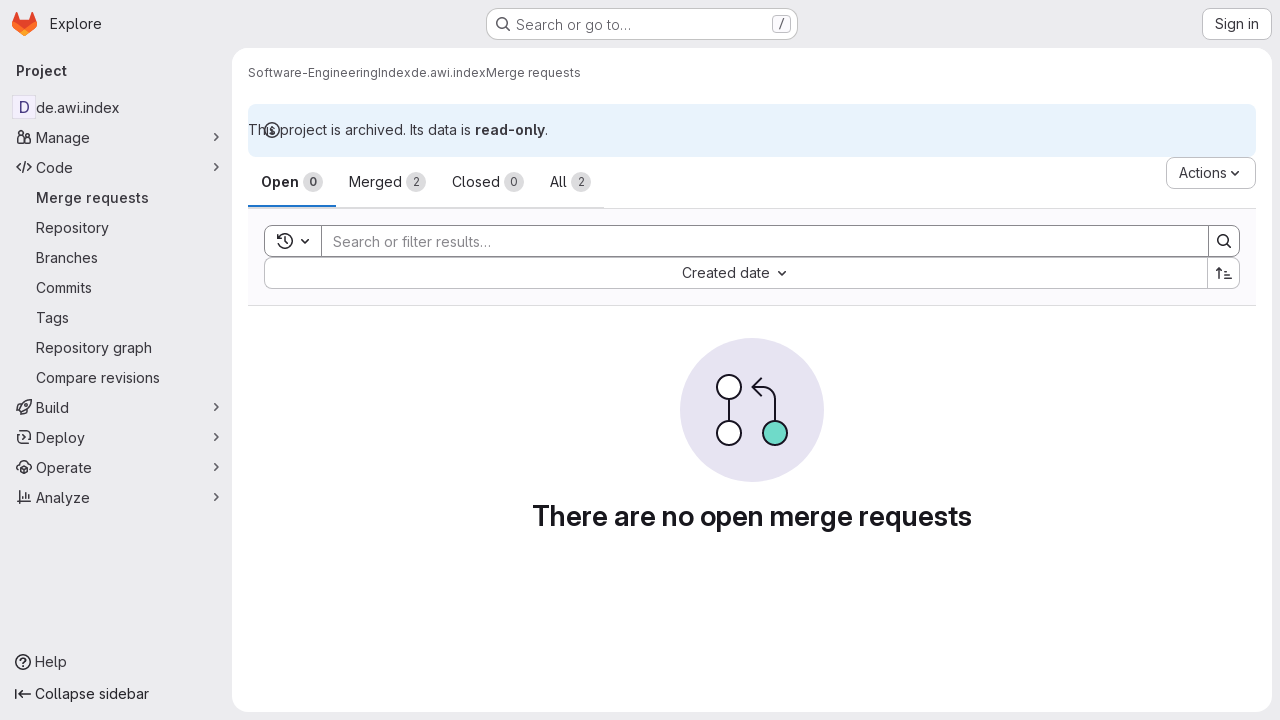

--- FILE ---
content_type: text/javascript; charset=utf-8
request_url: https://gitlab.awi.de/assets/webpack/commons-pages.admin.abuse_reports-pages.admin.abuse_reports.show-pages.admin.credentials-pages.admin-ce1b2df9.b2651d55.chunk.js
body_size: 5066
content:
(this.webpackJsonp=this.webpackJsonp||[]).push([["commons-pages.admin.abuse_reports-pages.admin.abuse_reports.show-pages.admin.credentials-pages.admin-ce1b2df9"],{D2zM:function(e,t,n){"use strict";var r=n("zIFf"),i=n("7e18"),s=n("CbCZ"),a=n("2TqH"),l=n("AxB5"),o=n("hvGG"),u=n("E3sI"),c={name:"GlSearchBoxByClick",components:{GlClearIconButton:i.a,GlButton:s.a,GlFormInput:o.a,GlDisclosureDropdown:a.a,GlDisclosureDropdownItem:l.a,GlFormInputGroup:u.a},directives:{GlTooltip:r.a},props:{value:{required:!1,default:"",validator:function(){return!0}},historyItems:{type:Array,required:!1,default:null},placeholder:{type:String,required:!1,default:"Search"},clearable:{type:Boolean,required:!1,default:!0},disabled:{type:Boolean,required:!1,default:!1},recentSearchesHeader:{type:String,required:!1,default:"Recent searches"},clearButtonTitle:{type:String,required:!1,default:"Clear"},closeButtonTitle:{type:String,required:!1,default:"Close"},clearRecentSearchesText:{type:String,required:!1,default:"Clear recent searches"},noRecentSearchesText:{type:String,required:!1,default:"You don't have any recent searches"},tooltipContainer:{required:!1,default:!1,validator:function(e){return!1===e||"string"==typeof e||e instanceof HTMLElement}},searchButtonAttributes:{type:Object,required:!1,default:function(){return{}}},showSearchButton:{type:Boolean,required:!1,default:!0}},data:()=>({currentValue:null,isFocused:!1}),computed:{inputAttributes(){const e={type:"search",placeholder:this.placeholder,...this.$attrs};return e["aria-label"]||(e["aria-label"]=e.placeholder),e},hasValue(){return Boolean(this.currentValue)}},watch:{value:{handler(e){this.currentValue=e},immediate:!0},currentValue(e){e!==this.value&&this.$emit("input",e)}},methods:{search(e){this.$emit("submit",e)},selectHistoryItem(e){this.currentValue=e,this.$emit("history-item-selected",e),setTimeout((function(){document.activeElement.blur()}))},clearInput(){this.currentValue="",this.$emit("clear"),this.$refs.input&&this.$refs.input.$el.focus()},emitClearHistory(){this.$emit("clear-history")}}},d=n("tBpV"),h=Object(d.a)(c,(function(){var e=this,t=e._self._c;return t("gl-form-input-group",{staticClass:"gl-search-box-by-click",class:{"gl-search-box-by-click-with-search-button":e.showSearchButton},scopedSlots:e._u([e.historyItems?{key:"prepend",fn:function(){return[t("gl-disclosure-dropdown",{ref:"historyDropdown",staticClass:"gl-search-box-by-click-history",attrs:{icon:"history",category:"tertiary","toggle-text":"Toggle search history","text-sr-only":"","fluid-width":"",disabled:e.disabled,"aria-label":"Recent searches history"},scopedSlots:e._u([{key:"header",fn:function(){return[t("div",{staticClass:"gl-search-box-by-click-history-header gl-flex gl-min-h-8 gl-grow gl-items-center gl-border-b-1 gl-border-b-dropdown-divider !gl-p-4 gl-text-sm gl-font-bold gl-border-b-solid"},[e._v("\n          "+e._s(e.recentSearchesHeader)+"\n        ")])]},proxy:!0},e.historyItems.length?{key:"footer",fn:function(){return[t("div",{staticClass:"gl-flex gl-flex-col gl-border-t-1 gl-border-t-dropdown-divider gl-p-2 gl-border-t-solid"},[t("gl-button",{ref:"clearHistory",staticClass:"!gl-justify-start",attrs:{category:"tertiary"},on:{click:e.emitClearHistory}},[e._v("\n            "+e._s(e.clearRecentSearchesText)+"\n          ")])],1)]},proxy:!0}:null],null,!0)},[e._v(" "),e.historyItems.length?e._l(e.historyItems,(function(n,r){return t("gl-disclosure-dropdown-item",{key:r,staticClass:"gl-search-box-by-click-history-item",attrs:{"aria-label":"Select recent search: "+(n||"empty search")},on:{action:function(t){return e.selectHistoryItem(n)}},scopedSlots:e._u([{key:"list-item",fn:function(){return[e._t("history-item",(function(){return[e._v(e._s(n))]}),{historyItem:n})]},proxy:!0}],null,!0)})})):t("gl-disclosure-dropdown-item",{staticClass:"gl-px-4 gl-py-2 gl-text-sm gl-text-subtle",attrs:{"aria-label":"Select recent search: "+e.noRecentSearchesText}},[e._v("\n        "+e._s(e.noRecentSearchesText)+"\n      ")])],2)]},proxy:!0}:null,e.showSearchButton?{key:"append",fn:function(){return[t("gl-button",e._b({ref:"searchButton",staticClass:"gl-search-box-by-click-search-button",attrs:{category:"tertiary",icon:"search",disabled:e.disabled,"aria-label":"Search","data-testid":"search-button"},on:{click:function(t){return e.search(e.currentValue)}}},"gl-button",e.searchButtonAttributes,!1))]},proxy:!0}:null],null,!0)},[e._v(" "),e._t("input",(function(){return[t("gl-form-input",e._b({ref:"input",staticClass:"gl-search-box-by-click-input",class:{"!gl-rounded-control":!e.showSearchButton},attrs:{disabled:e.disabled},on:{focus:function(t){e.isFocused=!0},blur:function(t){e.isFocused=!1}},nativeOn:{keydown:function(t){return!t.type.indexOf("key")&&e._k(t.keyCode,"enter",13,t.key,"Enter")?null:e.search(e.currentValue)}},model:{value:e.currentValue,callback:function(t){e.currentValue=t},expression:"currentValue"}},"gl-form-input",e.inputAttributes,!1))]})),e._v(" "),e.clearable&&e.hasValue&&!e.disabled?t("gl-clear-icon-button",{staticClass:"gl-search-box-by-click-icon-button gl-search-box-by-click-clear-button gl-clear-icon-button",attrs:{title:e.clearButtonTitle,"tooltip-container":e.tooltipContainer,"data-testid":"filtered-search-clear-button"},on:{click:e.clearInput}}):e._e()],2)}),[],!1,null,null,null);t.a=h.exports},E3sI:function(e,t,n){"use strict";n("LdIe"),n("z6RN"),n("PTOk");var r=n("PZST"),i=n("Czxp"),s=n("hvGG");n("B++/"),n("47t/");const a={props:{value:{type:[String,Number],default:""}},data(){return{localValue:this.stringifyValue(this.value)}},watch:{value(e){e!==this.localValue&&(this.localValue=this.stringifyValue(e))},localValue(e){e!==this.value&&this.$emit("input",e)}},mounted(){var e=this;const t=this.stringifyValue(this.value);if(this.activeOption){const t=this.predefinedOptions.find((function(t){return t.name===e.activeOption}));this.localValue=t.value}else t!==this.localValue&&(this.localValue=t)},methods:{stringifyValue:e=>null==e?"":String(e)}};var l={name:"GlFormInputGroup",components:{GlFormInput:s.a,GlDropdown:r.a,GlDropdownItem:i.a},mixins:[a],inheritAttrs:!1,props:{selectOnClick:{type:Boolean,required:!1,default:!1},predefinedOptions:{type:Array,required:!1,default:function(){return[{value:"",name:""}]},validator:function(e){return e.every((function(e){return Object.keys(e).includes("name","value")}))}},label:{type:String,required:!1,default:void 0},inputClass:{type:[String,Array,Object],required:!1,default:""}},data(){return{activeOption:this.predefinedOptions&&this.predefinedOptions[0].name}},methods:{handleClick(){this.selectOnClick&&this.$refs.input.$el.select()},updateValue(e){const{name:t,value:n}=e;this.activeOption=t,this.localValue=n}}},o=n("tBpV"),u=Object(o.a)(l,(function(){var e=this,t=e._self._c;return t("div",{staticClass:"input-group",attrs:{role:"group"}},[e.activeOption||e.$scopedSlots.prepend?t("div",{staticClass:"input-group-prepend"},[e._t("prepend"),e._v(" "),e.activeOption?t("gl-dropdown",{attrs:{text:e.activeOption}},e._l(e.predefinedOptions,(function(n){return t("gl-dropdown-item",{key:n.value,attrs:{"is-check-item":"","is-checked":e.activeOption===n.name},on:{click:function(t){return e.updateValue(n)}}},[e._v("\n        "+e._s(n.name)+"\n      ")])})),1):e._e()],2):e._e(),e._v(" "),e._t("default",(function(){return[t("gl-form-input",e._g(e._b({ref:"input",class:e.inputClass,attrs:{"aria-label":e.label},on:{click:e.handleClick},model:{value:e.localValue,callback:function(t){e.localValue=t},expression:"localValue"}},"gl-form-input",e.$attrs,!1),e.$listeners))]})),e._v(" "),e.$scopedSlots.append?t("div",{staticClass:"input-group-append"},[e._t("append")],2):e._e()],2)}),[],!1,null,null,null);t.a=u.exports},jI5q:function(e,t,n){"use strict";n("LdIe"),n("z6RN"),n("PTOk"),n("UezY"),n("hG7+"),n("B++/"),n("47t/"),n("v2fZ"),n("3UXl"),n("iyoE");var r=n("VNnR"),i=n.n(r),s=n("l9Jy"),a=n.n(s),l=n("onSc"),o=n("zIFf"),u=n("mpVB"),c=n("d85j"),d=n("D2zM"),h=n("yxLa"),p=n("47Nv"),f=n("6IH5"),v={name:"GlFilteredSearchTerm",components:{GlFilteredSearchTokenSegment:p.a,GlToken:h.a},inject:["termsAsTokens"],inheritAttrs:!1,props:{availableTokens:{type:Array,required:!0},active:{type:Boolean,required:!1,default:!1},value:{type:Object,required:!1,default:function(){return{data:""}}},placeholder:{type:String,required:!1,default:""},searchInputAttributes:{type:Object,required:!1,default:function(){return{}}},isLastToken:{type:Boolean,required:!1,default:!1},currentValue:{type:Array,required:!1,default:function(){return[]}},cursorPosition:{type:String,required:!1,default:"end",validator:function(e){return["start","end"].includes(e)}},searchTextOptionLabel:{type:String,required:!1,default:f.m.title},viewOnly:{type:Boolean,required:!1,default:!1}},computed:{showInput(){return this.termsAsTokens()||Boolean(this.placeholder)},showToken(){return this.termsAsTokens()&&Boolean(this.value.data)},suggestedTokens(){var e=this;if(this.viewOnly)return[];const t=this.availableTokens.filter((function(t){return"function"==typeof t.match?t.match.call(null,{query:e.value.data,title:t.title,defaultMatcher:f.h}):Object(f.h)(t.title,e.value.data)}));return this.termsAsTokens()&&this.value.data&&t.push({...f.m,title:this.searchTextOptionLabel}),t.map(f.n)},internalValue:{get(){return this.value.data},set(e){this.$emit("input",{data:e})}},eventListeners(){return this.viewOnly?{}:{mousedown:this.stopMousedownOnCloseButton,close:this.destroyByClose}}},methods:{onBackspace(){this.$emit("destroy",{intent:f.a})},stopMousedownOnCloseButton(e){e.target.closest(f.c)&&Object(u.k)(e)},destroyByClose(){this.$emit("destroy")},onComplete(e){e===f.b?this.$emit("complete"):this.$emit("replace",{type:e})}}},y=n("tBpV"),k=Object(y.a)(v,(function(){var e=this,t=e._self._c;return t("div",{staticClass:"gl-filtered-search-term gl-h-auto",attrs:{"data-testid":"filtered-search-term"}},[t("gl-filtered-search-token-segment",{ref:"segment",staticClass:"gl-filtered-search-term-token",attrs:{"is-term":"",active:e.active,"cursor-position":e.cursorPosition,"search-input-attributes":e.searchInputAttributes,"is-last-token":e.isLastToken,"current-value":e.currentValue,"view-only":e.viewOnly,options:e.suggestedTokens},on:{activate:function(t){return e.$emit("activate")},deactivate:function(t){return e.$emit("deactivate")},complete:e.onComplete,backspace:e.onBackspace,submit:function(t){return e.$emit("submit")},split:function(t){return e.$emit("split",t)},previous:function(t){return e.$emit("previous")},next:function(t){return e.$emit("next")}},scopedSlots:e._u([{key:"view",fn:function({label:n}){return[e.showToken?t("gl-token",e._g({class:{"gl-cursor-pointer":!e.viewOnly},attrs:{"view-only":e.viewOnly}},e.eventListeners),[e._v(e._s(e.value.data))]):e.showInput?t("input",e._b({staticClass:"gl-filtered-search-term-input",attrs:{placeholder:e.placeholder,"aria-label":n,readonly:e.viewOnly,disabled:e.viewOnly,"data-testid":"filtered-search-term-input"},on:{focusin:function(t){return e.$emit("activate")},focusout:function(t){return e.$emit("deactivate")}}},"input",e.searchInputAttributes,!1)):[e._v(e._s(e.value.data))]]}}]),model:{value:e.internalValue,callback:function(t){e.internalValue=t},expression:"internalValue"}})],1)}),[],!1,null,null,null).exports;let m=0;function g(){return[Object(f.d)()]}var b={name:"GlFilteredSearch",components:{GlSearchBoxByClick:d.a,GlIcon:c.a,PortalTarget:l.PortalTarget},directives:{GlTooltip:o.a},provide(){var e=this;return m+=1,this.portalName="filters_portal_"+m,{portalName:this.portalName,alignSuggestions:function(t){return e.alignSuggestions(t)},suggestionsListClass:function(){return e.suggestionsListClass},termsAsTokens:function(){return e.termsAsTokens}}},inheritAttrs:!1,props:{value:{required:!1,type:Array,default:function(){return[]}},availableTokens:{type:Array,required:!1,default:function(){return[]},validator(e){if(!e.__v_raw)return!0;const t=Array.isArray(e)&&e.every((function({token:e}){return!e||e.__v_skip}));return t||Object(u.i)("You are using Vue3. In Vue3 each token component passed to filtered search must be wrapped into markRaw",{name:"GlFilteredSearch"}),t}},placeholder:{type:String,required:!1,default:"Search"},clearButtonTitle:{type:String,required:!1,default:"Clear"},historyItems:{type:Array,required:!1,default:null},suggestionsListClass:{type:[String,Array,Object],required:!1,default:null},showFriendlyText:{type:Boolean,required:!1,default:!1},searchButtonAttributes:{type:Object,required:!1,default:function(){return{}}},searchInputAttributes:{type:Object,required:!1,default:function(){return{}}},viewOnly:{type:Boolean,required:!1,default:!1},termsAsTokens:{type:Boolean,required:!1,default:!1},searchTextOptionLabel:{type:String,required:!1,default:f.m.title},showSearchButton:{type:Boolean,required:!1,default:!0}},data:()=>({tokens:g(),activeTokenIdx:null,suggestionsStyle:{},intendedCursorPosition:"end"}),computed:{activeToken(){return this.tokens[this.activeTokenIdx]},appliedTokens(){return this.tokens.filter((function(e){return!Object(f.g)(e)}))},lastTokenIdx(){return this.tokens.length-1},isLastTokenActive(){return this.activeTokenIdx===this.lastTokenIdx},hasValue(){return this.tokens.length>1||""!==this.tokens[0].value.data},termPlaceholder(){return this.hasValue?null:this.placeholder},currentAvailableTokens(){var e=this;return this.availableTokens.filter((function(t){return!t.disabled&&(!t.unique||!e.tokens.find((function(e){return e.type===t.type})))}))}},watch:{tokens:{handler(){0!==this.tokens.length&&this.isLastTokenEmpty()||this.viewOnly||this.tokens.push(Object(f.d)()),this.$emit("input",this.tokens)},deep:!0,immediate:!0},value:{handler(e,t){if(!i()(e,t)){const t=e.length?e:g();this.applyNewValue(a()(t))}},deep:!0,immediate:!0}},methods:{applyNewValue(e){this.tokens=Object(f.i)(e)?Object(f.e)(e,this.termsAsTokens):e},isActiveToken(e){return this.activeTokenIdx===e},isLastToken(e){return null===this.activeTokenIdx&&e===this.lastTokenIdx},isLastTokenEmpty(){return Object(f.g)(this.tokens[this.lastTokenIdx])},getTokenEntry(e){return this.availableTokens.find((function(t){return t.type===e}))},getTokenComponent(e){var t;return(null===(t=this.getTokenEntry(e))||void 0===t?void 0:t.token)||k},getTokenClassList(e){return{"gl-filtered-search-item":!0,"gl-filtered-search-last-item":this.isLastToken(e)&&!this.viewOnly}},activate(e){this.viewOnly||(this.activeTokenIdx=e)},activatePreviousToken(){this.activeTokenIdx>0&&(this.activeTokenIdx-=1,this.intendedCursorPosition="end")},activateNextToken(){this.activeTokenIdx<this.value.length&&(this.activeTokenIdx+=1,this.intendedCursorPosition="start")},alignSuggestions(e){const t=e.getBoundingClientRect().left,n=this.$el.getBoundingClientRect().left,r=`translateX(${Math.floor(t-n)}px)`;this.suggestionsStyle={transform:r}},deactivate(e){this.intendedCursorPosition="end";const t=this.tokens.indexOf(e);-1!==t&&this.activeTokenIdx===t&&(this.isLastTokenEmpty()||this.tokens.push(Object(f.d)()),!this.isLastTokenActive&&Object(f.g)(this.activeToken)&&this.tokens.splice(t,1),this.activeTokenIdx=null)},destroyToken(e,{intent:t}={}){if(1===this.tokens.length)return;const[n]=this.tokens.splice(e,1);this.$emit("token-destroy",n),t===f.a?this.activeTokenIdx=Math.max(e-1,0):e<this.activeTokenIdx?this.activeTokenIdx-=1:e===this.activeTokenIdx&&(this.activeTokenIdx=null)},replaceToken(e,t){this.$set(this.tokens,e,Object(f.f)({...t,value:{data:"",...t.value}})),this.activeTokenIdx=e},createTokens(e,t=[""]){if(!this.isLastTokenActive&&1===t.length&&""===t[0])return void(this.activeTokenIdx=this.lastTokenIdx);const n=t.map((function(e){return Object(f.d)(e)}));this.tokens.splice(e+1,0,...n),this.activeTokenIdx=e+t.length},completeToken(){this.$emit("token-complete",this.activeToken),this.activeTokenIdx===this.lastTokenIdx-1?this.activeTokenIdx=this.lastTokenIdx:this.activeTokenIdx=null},submit(){this.$emit("submit",Object(f.j)(a()(this.tokens)))}}},T=Object(y.a)(b,(function(){var e=this,t=e._self._c;return t("gl-search-box-by-click",e._b({attrs:{value:e.tokens,"history-items":e.historyItems,clearable:e.hasValue,"search-button-attributes":e.searchButtonAttributes,"show-search-button":e.showSearchButton,disabled:e.viewOnly,"data-testid":"filtered-search-input"},on:{submit:e.submit,input:e.applyNewValue,"history-item-selected":function(t){return e.$emit("history-item-selected",t)},clear:function(t){return e.$emit("clear")},"clear-history":function(t){return e.$emit("clear-history")}},scopedSlots:e._u([{key:"history-item",fn:function(t){return[e._t("history-item",null,null,t)]}},{key:"input",fn:function(){return[t("div",{staticClass:"gl-filtered-search-scrollable-container",class:{"gl-filtered-search-scrollable-container-with-search-button":e.showSearchButton,"gl-filtered-search-view-only":e.viewOnly}},[t("div",{staticClass:"gl-filtered-search-scrollable"},e._l(e.tokens,(function(n,r){return t(e.getTokenComponent(n.type),{key:n.id,ref:"tokens",refInFor:!0,tag:"component",class:e.getTokenClassList(r),attrs:{config:e.getTokenEntry(n.type),active:e.activeTokenIdx===r,"cursor-position":e.intendedCursorPosition,"available-tokens":e.currentAvailableTokens,"current-value":e.tokens,index:r,placeholder:e.termPlaceholder,"show-friendly-text":e.showFriendlyText,"search-input-attributes":e.searchInputAttributes,"view-only":e.viewOnly,"is-last-token":e.isLastToken(r),"search-text-option-label":e.searchTextOptionLabel,"applied-tokens":e.appliedTokens},on:{activate:function(t){return e.activate(r)},deactivate:function(t){return e.deactivate(n)},destroy:function(t){return e.destroyToken(r,t)},replace:function(t){return e.replaceToken(r,t)},complete:e.completeToken,submit:e.submit,split:function(t){return e.createTokens(r,t)},previous:e.activatePreviousToken,next:e.activateNextToken},model:{value:n.value,callback:function(t){e.$set(n,"value",t)},expression:"token.value"}})})),1)]),e._v(" "),t("portal-target",{key:e.activeTokenIdx,ref:"menu",style:e.suggestionsStyle,attrs:{name:e.portalName,slim:""}})]},proxy:!0}],null,!0)},"gl-search-box-by-click",e.$attrs,!1))}),[],!1,null,null,null);t.a=T.exports}}]);
//# sourceMappingURL=commons-pages.admin.abuse_reports-pages.admin.abuse_reports.show-pages.admin.credentials-pages.admin-ce1b2df9.b2651d55.chunk.js.map